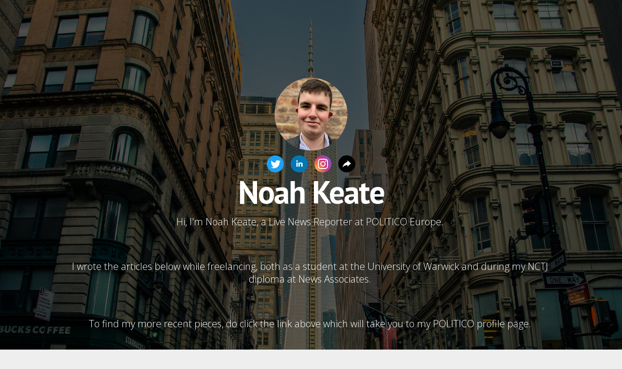

--- FILE ---
content_type: text/html; charset=utf-8
request_url: https://noahkeate.journoportfolio.com/
body_size: 8622
content:
<!DOCTYPE html>
<html lang="en"  id="">
<head>

    
    <title>Home / Noah Keate</title>
    

    

<meta http-equiv="Content-Type" content="text/html; charset=utf-8">
<meta name="viewport" content="width=device-width, initial-scale=1, maximum-scale=5">
<link rel="shortcut icon" href="https://www.journoportfolio.com/favicon.ico">
<meta name="twitter:card" content="summary">
<meta content="@journoportfolio" name="twitter:site">
<meta content="Journo Portfolio" property="og:site_name">


<meta prefix="og: http://ogp.me/ns#" property="og:title" content="Noah Keate">
<meta content="Noah Keate" name="twitter:title" property="og:title">
<meta prefix="og: http://ogp.me/ns#" property="og:description" content="Hi, I'm Noah&nbsp;Keate, a Live News Reporter at POLITICO Europe.&nbsp;
I wrote the articles below while freelancing,&nbsp;both&nbsp;as a student at the University of Warwick&nbsp;and during my NCTJ diploma at News Associates.&nbsp;
To find my more recent pieces,&nbsp;do click the link above which will take you to my POLITICO profile page.&nbsp;
Alternatively, my LinkedIn profile&nbsp;has a comprehensive rundown of my journalism career so far.
Thank you for taking the time to look at my work.&nbsp;">


<meta content="Noah Keate" name="author">
<meta content="https://noahkeate.journoportfolio.com" property="article:author">

<base href="/">
<meta content="https://noahkeate.journoportfolio.com/" name="twitter:url" property="og:url">



<meta content="Hi, I'm Noah&nbsp;Keate, a Live News Reporter at POLITICO Europe.&nbsp;
I wrote the articles below while freelancing,&nbsp;both&nbsp;as a student at the University of Warwick&nbsp;and during my NCTJ diploma at News Associates.&nbsp;
To find my more recent pieces,&nbsp;do click the link above which will take you to my POLITICO profile page.&nbsp;
Alternatively, my LinkedIn profile&nbsp;has a comprehensive rundown of my journalism career so far.
Thank you for taking the time to look at my work.&nbsp;" name="twitter:description" property="og:description">



<meta content="Hi, I'm Noah&nbsp;Keate, a Live News Reporter at POLITICO Europe.&nbsp;
I wrote the articles below while freelancing,&nbsp;both&nbsp;as a student at the University of Warwick&nbsp;and during my NCTJ diploma at News Associates.&nbsp;
To find my more recent pieces,&nbsp;do click the link above which will take you to my POLITICO profile page.&nbsp;
Alternatively, my LinkedIn profile&nbsp;has a comprehensive rundown of my journalism career so far.
Thank you for taking the time to look at my work.&nbsp;" name="description">


 


    
        
    <meta prefix="og: http://ogp.me/ns#" property="og:image" content="https://media.journoportfolio.com/users/115997/images/profiles/0cc00540-9c22-4726-93ff-e3cecdad99dd.jpg">
    <meta content="https://media.journoportfolio.com/users/115997/images/profiles/0cc00540-9c22-4726-93ff-e3cecdad99dd.jpg" name="twitter:image" property="og:image">
        
    

<link rel="alternate" type="application/rss+xml" title="Noah Keate" href="/rss.xml">





<meta content="Dark" name="journoportfolio:theme">

<link href="https://fonts.googleapis.com/css?family=Open+Sans:300|PT+Sans:700|Lato:900" rel="stylesheet" type="text/css">

    <link href="https://cdnjs.cloudflare.com/ajax/libs/font-awesome/4.2.0/css/font-awesome.min.css" rel="stylesheet">
    <link rel="stylesheet" href="https://static.journoportfolio.com/themes_v1/dark/css/style.682a8e6b210a.css" type="text/css" charset="utf-8">

<style type="text/css">
html, body{
--jp-body-font-weight: 300;
--jp-body-font-display: 'Open Sans';
--jp-body-font-color: #555555;
--jp-body-font-size: 16px;
--jp-color: #CC6517;
--jp-date-format: jS F Y;
--jp-footer-bg-color: #222222;
--jp-heading-font-weight: 900;
--jp-heading-font-display: 'Lato';
--jp-heading-font-color: #333333;
--jp-hero-overlay-color: rgba(0, 0, 0, 0.6);
--jp-hero-overlay-opacity: 60%;
--jp-name-font-weight: 700;
--jp-name-font-display: 'PT Sans';
--jp-name-font-color: #ffffff;
--jp-name-font-size: 64px;
--jp-nav-color: #222222;
--jp-nav-text-color: #ffffff;
--jp-social-icon-style: colour;
--jp-google-fonts-url: Open+Sans:300|PT+Sans:700|Lato:900;

}
</style>

</head>
<body id=""  >

    
<section data-userid="115997" style="display:none" class="page-nav" data-pageid="208628" >
    <div class="menu-inner">
        <h1 class="logo"><a target="_self" href="/">Noah Keate</a></h1>

        
    </div>
</section>

<div class="modal-nav-overlay">
    <div class="modal-nav">
    </div>
</div>

    <div class="container">
        


<div class="hero hero-home" >
    <div class="cover">
        <div class="fixed-width">
            <div class="bg" itemscope itemtype="http://data-vocabulary.org/Person">
                
                    <div class="profile_img" style="background-image:url('https://media.journoportfolio.com/users/115997/images/profiles/0cc00540-9c22-4726-93ff-e3cecdad99dd.jpg');"></div>
                

                <div class="social">
                    
<a target="_blank" href="https://twitter.com/NoahKeate">
    
    <img src="https://static.journoportfolio.com/public/icons/colour/twitter.592f8b3e9ed0.png">
    
</a>

<a target="_blank" href="https://www.linkedin.com/in/noah-keate-3ba3b51a2/">
    
    <img src="https://static.journoportfolio.com/public/icons/colour/linkedin.605a0923ad2a.png">
    
</a>

<a target="_blank" href="https://www.instagram.com/noahkeate/">
    
    <img src="https://static.journoportfolio.com/public/icons/colour/instagram.d723cc03414f.png">
    
</a>

<a target="_blank" href="https://www.politico.eu/author/noah-keate/">
    
    <img src="https://static.journoportfolio.com/public/icons/colour/website.b269fdef12e7.png">
    
</a>

                </div>

                

                <h1 itemprop="name">Noah Keate</h1>

                <div class="bio" itemprop="description"><p>Hi, I'm Noah Keate, a Live News Reporter at POLITICO Europe. </p><br><p>I wrote the articles below while freelancing, both as a student at the University of Warwick and during my NCTJ diploma at News Associates. </p><br><p>To find my more recent pieces, do click the link above which will take you to my POLITICO profile page. </p><br><p>Alternatively, my LinkedIn profile has a comprehensive rundown of my journalism career so far.</p><br><p>Thank you for taking the time to look at my work. </p>
                </div>
            </div>
        </div>
    </div>
</div>


<div class="page">
    
        
        <section class="block-articles block-articles--last" data-id="297929" data-order="custom">
    <div class="wrapper">
        <div class="block-articles__info">
            

            
        </div>

        


        <div class="masonry" id="masonry-1">
            
                
    


<article itemscope itemtype="http://data-vocabulary.org/Article" data-id="1979943"  class="article   " id="article_1979943">
    <a class="article__inner" href="https://reaction.life/netflixs-co-ceo-cancels-his-job-subscription-after-25-years/" rel="nofollow" target="_blank" >

        
            

            <div class="crop" data-src="https://media.journoportfolio.com/users/115997/images/170fea34-58bf-4ce5-91f8-ae60ff4e2eda_max-400.jpg" style="padding-bottom: 62.40234375%">
            </div>
        

        <div class="article__meta">
            
                <span itemprop="citation">Reaction</span>
            

            <span class="article__date">
                 &bull; 
                <span itemprop="datePublished">
                    20th January 2023
                </span>
            </span>
        </div>

        <h2 class="article__title" itemprop="name">Netflix’s co-CEO cancels his job subscription after 25 years</h2>

        <div class="article__text" itemprop="description">
            What were you doing in 1997? Jumping for joy at the dawn of New Labour? Joining the millions who watched James Cameron’s epic Titanic? Mourning the death of Princess Diana? Well, what you probably weren’t doing was founding one of the most influential companies of the 21st century.
        </div>

    </a>
</article>
            
                
    


<article itemscope itemtype="http://data-vocabulary.org/Article" data-id="1979942"  class="article   " id="article_1979942">
    <a class="article__inner" href="https://reaction.life/leo-varadkar-strikes-a-conciliatory-tone-at-davos/" rel="nofollow" target="_blank" >

        
            

            <div class="crop" data-src="https://media.journoportfolio.com/users/115997/images/ff13de85-6386-4f56-aacc-a4064956287b_max-400.jpg" style="padding-bottom: 62.5%">
            </div>
        

        <div class="article__meta">
            
                <span itemprop="citation">Reaction</span>
            

            <span class="article__date">
                 &bull; 
                <span itemprop="datePublished">
                    20th January 2023
                </span>
            </span>
        </div>

        <h2 class="article__title" itemprop="name">Leo Varadkar strikes a conciliatory tone at Davos</h2>

        <div class="article__text" itemprop="description">
            Not once, but twice now, Irish Prime Minister Leo Varadkar has taken a pop at the very Northern Ireland protocol he helped construct. Speaking to the BBC, he expressed his regret at the protocol being imposed on Northern Ireland without gaining support from both unionists and nationalists. Varadkar argued the measure worked, but could understand why unionists felt it had “weakened the union”.
        </div>

    </a>
</article>
            
                
    


<article itemscope itemtype="http://data-vocabulary.org/Article" data-id="1979944"  class="article   " id="article_1979944">
    <a class="article__inner" href="https://reaction.life/is-boris-johnson-plotting-a-comeback-again/" rel="nofollow" target="_blank" >

        
            

            <div class="crop" data-src="https://media.journoportfolio.com/users/115997/images/385b781f-e033-4018-b524-f0eda1b87ac4_max-400.jpg" style="padding-bottom: 68.1329423264907%">
            </div>
        

        <div class="article__meta">
            
                <span itemprop="citation">Reaction</span>
            

            <span class="article__date">
                 &bull; 
                <span itemprop="datePublished">
                    13th January 2023
                </span>
            </span>
        </div>

        <h2 class="article__title" itemprop="name">Is Boris Johnson plotting a comeback - again?</h2>

        <div class="article__text" itemprop="description">
            When has Boris Johnson not been plotting his return? Possibly while giving speeches overseas for a very handsome financial compensation. Otherwise, it would seem all the time. Until now.

According to friends of the former PM, Johnson would agree not to challenge Rishi Sunak if he is given a safe seat at the next election, the Times reports today.
        </div>

    </a>
</article>
            
                
    


<article itemscope itemtype="http://data-vocabulary.org/Article" data-id="1955411"  class="article   " id="article_1955411">
    <a class="article__inner" href="https://reaction.life/is-prince-harrys-taliban-disclosure-a-security-threat/" rel="nofollow" target="_blank" >

        
            

            <div class="crop" data-src="https://media.journoportfolio.com/users/115997/images/83026423-02b5-485e-8527-544c9127bde9_max-400.jpg" style="padding-bottom: 62.5%">
            </div>
        

        <div class="article__meta">
            
                <span itemprop="citation">Reaction</span>
            

            <span class="article__date">
                 &bull; 
                <span itemprop="datePublished">
                    6th January 2023
                </span>
            </span>
        </div>

        <h2 class="article__title" itemprop="name">Is Prince Harry’s Taliban disclosure a security threat?</h2>

        <div class="article__text" itemprop="description">
            Of the many revelations that have leaked from Prince Harry’s forthcoming memoir Spare, perhaps most striking is the declaration that the Duke of Sussex killed 25 Taliban fighters.

According to the Prince, these killings took place while he was serving as an Apache helicopter pilot during his second tour of Afghanistan. Prince Harry served in the army for ten years, including in the Helmand province, ending his military career at the rank of captain in June 2015.
        </div>

    </a>
</article>
            
                
    


<article itemscope itemtype="http://data-vocabulary.org/Article" data-id="1955410"  class="article   " id="article_1955410">
    <a class="article__inner" href="https://reaction.life/how-to-understand-the-us-congress-log-jam-kevin-mccarthy/" rel="nofollow" target="_blank" >

        
            

            <div class="crop" data-src="https://media.journoportfolio.com/users/115997/images/5705d8bd-4bf7-4f3a-95ca-695be7d3944d_max-400.jpg" style="padding-bottom: 57.12890625%">
            </div>
        

        <div class="article__meta">
            
                <span itemprop="citation">Reaction</span>
            

            <span class="article__date">
                 &bull; 
                <span itemprop="datePublished">
                    6th January 2023
                </span>
            </span>
        </div>

        <h2 class="article__title" itemprop="name">How to understand the US Congress log-jam</h2>

        <div class="article__text" itemprop="description">
            If you’re desperate to escape the war of the Royals, a cursory glance across the Atlantic doesn’t inspire much confidence in our leaders. After 11 rounds of votes, Congresspeople failed to elect a Speaker of the House of Representatives to replace Nancy Pelosi. A reminder: the House Speaker presides over the lower House of Congress and is second in the Presidential line of succession (after the Vice President).
        </div>

    </a>
</article>
            
                
    


<article itemscope itemtype="http://data-vocabulary.org/Article" data-id="1955406"  class="article   " id="article_1955406">
    <a class="article__inner" href="https://www.swlondoner.co.uk/news/28122022-ill-croydon-kitten-given-donations-for-treatment-against-viral-disease" rel="nofollow" target="_blank" >

        
            

            <div class="crop" data-src="https://media.journoportfolio.com/users/115997/images/e0a527dd-c396-4914-b40a-d1b4d780901d_max-400.jpg" style="padding-bottom: 62.5%">
            </div>
        

        <div class="article__meta">
            
                <span itemprop="citation">South West Londoner</span>
            

            <span class="article__date">
                 &bull; 
                <span itemprop="datePublished">
                    28th December 2022
                </span>
            </span>
        </div>

        <h2 class="article__title" itemprop="name">Ill Croydon kitten given donations for treatment against viral disease</h2>

        <div class="article__text" itemprop="description">
            An ill Croydon kitten has received donations which will help to fund treatment against a serious viral disease.

Millie, a ragdoll born in April 2022, suffers from Feline Infectious Peritonitis (FIP), a viral disease caused by strains of the feline coronavirus.

After being told treatment would cost around £5,000, her owner Charlotte Williams, a 33-year-old financial adviser from south Croydon, used GoFundMe to gain support.
        </div>

    </a>
</article>
            
                
    


<article itemscope itemtype="http://data-vocabulary.org/Article" data-id="1955408"  class="article   " id="article_1955408">
    <a class="article__inner" href="https://reaction.life/the-fall-of-boris-johnson-sebastian-payne-on-leadership-policy-and-the-future-of-journalism/" rel="nofollow" target="_blank" >

        
            

            <div class="crop" data-src="https://media.journoportfolio.com/users/115997/images/c332f454-b4a5-4c97-9856-f53cc77fe243_max-400.jpg" style="padding-bottom: 62.5%">
            </div>
        

        <div class="article__meta">
            
                <span itemprop="citation">Reaction</span>
            

            <span class="article__date">
                 &bull; 
                <span itemprop="datePublished">
                    22nd December 2022
                </span>
            </span>
        </div>

        <h2 class="article__title" itemprop="name">The Fall of Boris Johnson: Sebastian Payne on leadership, policy and the future of journalism</h2>

        <div class="article__text" itemprop="description">
            How will 2022 be remembered? The year the Queen passed away, Russia invaded Ukraine and Britain was hit by a devastating cost of living crisis are all potential nominations for this most influential of years. As a future pub quiz question however, 2022 will likely be known as the year of three prime ministers, one of whom won the accolade of the shortest serving PM in history.
        </div>

    </a>
</article>
            
                
    


<article itemscope itemtype="http://data-vocabulary.org/Article" data-id="1955409"  class="article   " id="article_1955409">
    <a class="article__inner" href="https://reaction.life/who-really-decides-nurses-pay/" rel="nofollow" target="_blank" >

        
            

            <div class="crop" data-src="https://media.journoportfolio.com/users/115997/images/e3285061-b3a2-41f1-b094-81b698eff11c_max-400.jpg" style="padding-bottom: 62.5%">
            </div>
        

        <div class="article__meta">
            
                <span itemprop="citation">Reaction</span>
            

            <span class="article__date">
                 &bull; 
                <span itemprop="datePublished">
                    16th December 2022
                </span>
            </span>
        </div>

        <h2 class="article__title" itemprop="name">Who really decides nurses' pay?</h2>

        <div class="article__text" itemprop="description">
            The pay dispute wreaking havoc in the NHS is often framed as the government versus nurses.

In fact, it’s a bit more complicated than that. The government is only responsible for nurses’ pay indirectly. The group that makes the recommendation is the nominally independent NHS Pay Review Body.
        </div>

    </a>
</article>
            
                
    


<article itemscope itemtype="http://data-vocabulary.org/Article" data-id="1955412"  class="article   " id="article_1955412">
    <a class="article__inner" href="https://www.swlondoner.co.uk/entertainment/14122022-the-rollin-stoned-perform-sell-out-gig-at-twickenham-music-club" rel="nofollow" target="_blank" >

        
            

            <div class="crop" data-src="https://media.journoportfolio.com/users/115997/images/afa83577-6ca5-4916-97eb-741eadfe46d7_max-400.jpg" style="padding-bottom: 62.5%">
            </div>
        

        <div class="article__meta">
            
                <span itemprop="citation">South West Londoner</span>
            

            <span class="article__date">
                 &bull; 
                <span itemprop="datePublished">
                    14th December 2022
                </span>
            </span>
        </div>

        <h2 class="article__title" itemprop="name">The Rollin' Stoned perform sell-out gig at Twickenham music club</h2>

        <div class="article__text" itemprop="description">
            Acclaimed rock band The Rollin’ Stoned performed at a Twickenham music club in October.

The Rollin’ Stoned, a tribute act to The Rolling Stones, appeared on 20 October at The Eel Pie Club, based at The Cabbage Patch pub since June 2000.

The group performed The Rolling Stones hits to a sold-out crowd for over two hours.
        </div>

    </a>
</article>
            
                
    


<article itemscope itemtype="http://data-vocabulary.org/Article" data-id="1955383"  class="article   " id="article_1955383">
    <a class="article__inner" href="https://swlondoner.shorthandstories.com/are-literary-festivals-prepared-for-the-future/index.html" rel="nofollow" target="_blank" >

        
            

            <div class="crop" data-src="https://media.journoportfolio.com/users/115997/images/4530f55b-5705-4c1a-b273-8586208faab3_max-400.jpg" style="padding-bottom: 75.0%">
            </div>
        

        <div class="article__meta">
            
                <span itemprop="citation">South West Londoner</span>
            

            <span class="article__date">
                 &bull; 
                <span itemprop="datePublished">
                    13th December 2022
                </span>
            </span>
        </div>

        <h2 class="article__title" itemprop="name">Are literary festivals prepared for the future?</h2>

        <div class="article__text" itemprop="description">
            
        </div>

    </a>
</article>
            
                
    


<article itemscope itemtype="http://data-vocabulary.org/Article" data-id="1912441"  class="article   " id="article_1912441">
    <a class="article__inner" href="https://www.swlondoner.co.uk/news/10122022-permanent-exclusions-class-special-needs-and-gender-disparities" rel="nofollow" target="_blank" >

        
            

            <div class="crop" data-src="https://media.journoportfolio.com/users/115997/images/2b16ba79-1e2f-4427-be57-22fa1ad49558_max-400.jpg" style="padding-bottom: 62.5%">
            </div>
        

        <div class="article__meta">
            
                <span itemprop="citation">South West Londoner</span>
            

            <span class="article__date">
                 &bull; 
                <span itemprop="datePublished">
                    10th December 2022
                </span>
            </span>
        </div>

        <h2 class="article__title" itemprop="name">Permanent exclusions: class, special needs and gender disparities</h2>

        <div class="article__text" itemprop="description">
            Permanent exclusions in England were higher for Free School Meals (FSM), Special Educational Needs (SEN) and male pupils, government data shows.

A permanent exclusion is when a pupil is removed from a school and does not return, unless the decision is overturned.
        </div>

    </a>
</article>
            
                
    


<article itemscope itemtype="http://data-vocabulary.org/Article" data-id="1909967"  class="article   " id="article_1909967">
    <a class="article__inner" href="https://reaction.life/labour-lead-drops-to-just-11-new-poll/" rel="nofollow" target="_blank" >

        
            

            <div class="crop" data-src="https://media.journoportfolio.com/users/115997/images/7fec0e64-e13f-4049-8d8b-6a60999580e5_max-400.jpg" style="padding-bottom: 62.5%">
            </div>
        

        <div class="article__meta">
            
                <span itemprop="citation">Reaction</span>
            

            <span class="article__date">
                 &bull; 
                <span itemprop="datePublished">
                    9th December 2022
                </span>
            </span>
        </div>

        <h2 class="article__title" itemprop="name">Labour lead drops to just 11%, new poll</h2>

        <div class="article__text" itemprop="description">
            It’s Christmas, and in a manner not too dissimilar to Charles Dickens’ Ebenezer Scrooge, Sir Keir Starmer is being haunted by his Ghost of Christmas Past. How so? Through a new Savanta poll which reveals Labour’s polling lead has fallen to *just* 11%.

Polled between 2 and 4 December, Labour enjoyed 42% of national support, compared to 31% for the Conservatives, 10% for the Lib Dems, 5% for the Reform Party and the SNP at 4%. This marks the lowest Labour lead and vote share from Savanta since th
        </div>

    </a>
</article>
            
                
    


<article itemscope itemtype="http://data-vocabulary.org/Article" data-id="1909957"  class="article   " id="article_1909957">
    <a class="article__inner" href="https://reaction.life/what-does-strike-chaos-mean-for-the-future-of-rail/" rel="nofollow" target="_blank" >

        
            

            <div class="crop" data-src="https://media.journoportfolio.com/users/115997/images/eace3ff5-a11f-4106-9a91-f44fec078b3d_max-400.jpg" style="padding-bottom: 62.44444444444445%">
            </div>
        

        <div class="article__meta">
            
                <span itemprop="citation">Reaction</span>
            

            <span class="article__date">
                 &bull; 
                <span itemprop="datePublished">
                    8th December 2022
                </span>
            </span>
        </div>

        <h2 class="article__title" itemprop="name">What does strike chaos mean for the future of rail?</h2>

        <div class="article__text" itemprop="description">
            Rishi Sunak is scrambling to respond to large-scale industrial action threatening to grind the country to a halt. The sheer number of professions taking strike action this month, and the chaos it will create, led Education Secretary Gillian Keegan to endorse widening the list of workers banned from striking. Both the police and military are currently banned, with Keegan suggesting NHS staff and others in “critical infrastructure” roles could join them.
        </div>

    </a>
</article>
            
                
    


<article itemscope itemtype="http://data-vocabulary.org/Article" data-id="1909961"  class="article   " id="article_1909961">
    <a class="article__inner" href="https://reaction.life/are-western-leaders-softening-on-putin/" rel="nofollow" target="_blank" >

        
            

            <div class="crop" data-src="https://media.journoportfolio.com/users/115997/images/2af2a087-c1aa-4ca0-b032-4e3f52b1e559_max-400.jpg" style="padding-bottom: 66.8%">
            </div>
        

        <div class="article__meta">
            
                <span itemprop="citation">Reaction</span>
            

            <span class="article__date">
                 &bull; 
                <span itemprop="datePublished">
                    2nd December 2022
                </span>
            </span>
        </div>

        <h2 class="article__title" itemprop="name">Are Western leaders softening on Putin?</h2>

        <div class="article__text" itemprop="description">
            Are Western leaders pivoting towards a conciliatory approach to Vladimir Putin?

Nine months since Russia’s invasion of Ukraine, a softening of stance towards the Russian leader seems to be taking shape, in theory at least. At a press conference with Emmanuel Macron on Thursday during the French President’s state visit to the US, Joe Biden said he was “prepared to speak with” Putin about the war in Ukraine.
        </div>

    </a>
</article>
            
                
    


<article itemscope itemtype="http://data-vocabulary.org/Article" data-id="1909965"  class="article   " id="article_1909965">
    <a class="article__inner" href="https://reaction.life/will-rishi-sunak-target-foreign-students-in-immigration-crackdown/" rel="nofollow" target="_blank" >

        
            

            <div class="crop" data-src="https://media.journoportfolio.com/users/115997/images/bf7367eb-1a08-446e-a50b-e4bde12df719_max-400.jpg" style="padding-bottom: 66.7%">
            </div>
        

        <div class="article__meta">
            
                <span itemprop="citation">Reaction</span>
            

            <span class="article__date">
                 &bull; 
                <span itemprop="datePublished">
                    25th November 2022
                </span>
            </span>
        </div>

        <h2 class="article__title" itemprop="name">Will Rishi Sunak target foreign students in immigration crackdown?</h2>

        <div class="article__text" itemprop="description">
            Rishi Sunak is mulling a crackdown on foreign students arriving in the UK. But will he go through with it?

He’s certainly under pressure to do something, after ONS data sent shockwaves around the nation yesterday as it emerged net migration rose by more than half a million in the year to June 2022. With more than half coming from bespoke humanitarian schemes for Ukraine (89,000), Afghanistan (21,000) and Hong Kong (76,000), another 227,000 arrived on student visas, double the previous year.
        </div>

    </a>
</article>
            
                
    


<article itemscope itemtype="http://data-vocabulary.org/Article" data-id="1909962"  class="article   " id="article_1909962">
    <a class="article__inner" href="https://reaction.life/dehenna-davison-joins-the-list-of-young-tory-mps-leaving-parliament/" rel="nofollow" target="_blank" >

        
            

            <div class="crop" data-src="https://media.journoportfolio.com/users/115997/images/cb53e98a-6413-4c1f-82c1-47936f0e84af_max-400.jpg" style="padding-bottom: 62.5%">
            </div>
        

        <div class="article__meta">
            
                <span itemprop="citation">Reaction</span>
            

            <span class="article__date">
                 &bull; 
                <span itemprop="datePublished">
                    25th November 2022
                </span>
            </span>
        </div>

        <h2 class="article__title" itemprop="name">Dehenna Davison joins the list of young Tory MPs leaving Parliament</h2>

        <div class="article__text" itemprop="description">
            The exodus of young MPs from the Conservative party is gathering pace, conjuring unfortunate comparisons with rats and sinking ships.

Today, Dehenna Davison, Tory MP for Bishop Auckland, became the latest to announce that she will stand down at the next general election. Elected only in 2019, she won a seat held by Labour since 1935. Heralded as the latest generation of Conservative MPs, the 29-year-old said she wanted to devote more time to “life outside politics – mainly to my family”.
        </div>

    </a>
</article>
            
                
    


<article itemscope itemtype="http://data-vocabulary.org/Article" data-id="1884376"  class="article   " id="article_1884376">
    <a class="article__inner" href="https://reaction.life/the-crisis-in-housing-hashi-mohamed-on-a-home-of-ones-own/" rel="nofollow" target="_blank" >

        
            

            <div class="crop" data-src="https://media.journoportfolio.com/users/115997/images/fd45d338-aa5f-429a-a7b0-6035e0e46902_max-400.jpg" style="padding-bottom: 66.7%">
            </div>
        

        <div class="article__meta">
            
                <span itemprop="citation">Reaction</span>
            

            <span class="article__date">
                 &bull; 
                <span itemprop="datePublished">
                    23rd November 2022
                </span>
            </span>
        </div>

        <h2 class="article__title" itemprop="name">The crisis in housing: Hashi Mohamed on A Home of One’s Own</h2>

        <div class="article__text" itemprop="description">
            The housing crisis has stepped up another level again. Rishi Sunak pulled a vote on the Levelling Up Bill after nearly 50 Tory MPs signed an amendment by former environment secretary Theresa Villiers banning councils from taking house building targets into account when deciding planning applications.
        </div>

    </a>
</article>
            
                
    


<article itemscope itemtype="http://data-vocabulary.org/Article" data-id="1879973"  class="article   " id="article_1879973">
    <a class="article__inner" href="https://www.swlondoner.co.uk/entertainment/21112022-the-lavender-hill-mob-review-a-whirlwind-from-beginning-to-end" rel="nofollow" target="_blank" >

        
            

            <div class="crop" data-src="https://media.journoportfolio.com/users/115997/images/6fb31f17-90f5-4623-aff7-0df3d5aae784_max-400.jpg" style="padding-bottom: 62.5%">
            </div>
        

        <div class="article__meta">
            
                <span itemprop="citation">South West Londoner</span>
            

            <span class="article__date">
                 &bull; 
                <span itemprop="datePublished">
                    21st November 2022
                </span>
            </span>
        </div>

        <h2 class="article__title" itemprop="name">The Lavender Hill Mob review: a whirlwind from beginning to end</h2>

        <div class="article__text" itemprop="description">
            The Lavender Hill Mob played at the Richmond Theatre, starring Miles Jupp and Justin Edwards as Holland and Pendlebury, a duo desperate for money.

South West Londoner previously interviewed fellow cast member Victoria Blunt, who plays Audrey. With a simple yet thoughtful set, lots of energy and a hilarious plot, the stage was set for a magnificent evening.
        </div>

    </a>
</article>
            
                
    


<article itemscope itemtype="http://data-vocabulary.org/Article" data-id="1876843"  class="article   " id="article_1876843">
    <a class="article__inner" href="https://reaction.life/jeremy-hunt-penalises-smes-pursuing-rd-innovation/" rel="nofollow" target="_blank" >

        
            

            <div class="crop" data-src="https://media.journoportfolio.com/users/115997/images/b64260d6-857f-44d9-9374-1f1b84ff6176_max-400.jpg" style="padding-bottom: 62.5%">
            </div>
        

        <div class="article__meta">
            
                <span itemprop="citation">Reaction</span>
            

            <span class="article__date">
                 &bull; 
                <span itemprop="datePublished">
                    18th November 2022
                </span>
            </span>
        </div>

        <h2 class="article__title" itemprop="name">Jeremy Hunt penalises SMEs pursuing R&D innovation</h2>

        <div class="article__text" itemprop="description">
            Among the many talking points from Jeremy Hunt’s Autumn Statement was how his changes affect businesses, particularly small and medium-sized enterprises (SMEs). With the personal allowance frozen at £12,570 until 2028, the additional income tax threshold reduced from £150,000 to £125,140 and the national living wage increased to £10.42, the cost to entrepreneurs and small firm owners is vast.
        </div>

    </a>
</article>
            
                
    


<article itemscope itemtype="http://data-vocabulary.org/Article" data-id="1876842"  class="article   " id="article_1876842">
    <a class="article__inner" href="https://reaction.life/boris-johnson-isnt-the-only-one-to-profit-from-his-political-fall/" rel="nofollow" target="_blank" >

        
            

            <div class="crop" data-src="https://media.journoportfolio.com/users/115997/images/a15efafc-dfbb-4c18-82f7-d7078c4bb345_max-400.jpg" style="padding-bottom: 68.1640625%">
            </div>
        

        <div class="article__meta">
            
                <span itemprop="citation">Reaction</span>
            

            <span class="article__date">
                 &bull; 
                <span itemprop="datePublished">
                    18th November 2022
                </span>
            </span>
        </div>

        <h2 class="article__title" itemprop="name">Boris Johnson isn't the only one to profit from his political fall</h2>

        <div class="article__text" itemprop="description">
            While the country faces a killer combo of higher taxes and lower public spending, it’s encouraging to see some people are not suffering – economically at least.

While the political fortunes of Boris Johnson may be terminal after his unsuccessful attempt at a resurrection last month, on the money front, the former Prime Minister has seen an end to his own boom and bust, as Gordon Brown would put it.
        </div>

    </a>
</article>
            
        </div>

        
            <div class="autoloader" id="ArticleLoadMore" data-block-id="297929">
                Load More Articles
            </div>
        
    </div>
</section>
    
</div>


    </div>

    
<footer>
    

    
    <small>Built with <a href="https://www.journoportfolio.com">Journo Portfolio</a></small>
    
</footer>

    



<script src="https://static.journoportfolio.com/public/js/jquery-3.4.1.min.7c81558d82a3.js"></script>
<script src="https://static.journoportfolio.com/public/js/jquery.fitvids-1.1.deb7e7f82549.js"></script>
<script src="https://static.journoportfolio.com/public/js/macy-1.0.0.8974fad69fa7.js"></script>
<script src="https://static.journoportfolio.com/public/js/swiper-3.4.1.min.89ee8b576bba.js"></script>
<script src="https://static.journoportfolio.com/public/js/journoportfolio.b87b451f373b.js"></script>
<script src="https://static.journoportfolio.com/themes_v1/dark/js/scripts.f24fe85f040b.js"></script>





<div id="article_modal" hidden>
  <div class="article_modal__modal">
    <a class="close">Close <span>&#10005;</span></a>
    <div class="loading">
      <img src="https://static.journoportfolio.com/public/img/loading.40e3bc4ab652.gif">
    </div>
    <div class="article_modal__content">
    </div>
  </div>
</div>














<script type="text/javascript">
    var USER_ID = 115997;
    
    var PAGE_ID = 208628
    
    
    

    var PORTFOLIO_CAPTCHA_PUBLIC_KEY = "6Lc4J9AZAAAAAE_D0CZHclTobtIsztATjQR1bwYZ";
</script>

</body>
</html>